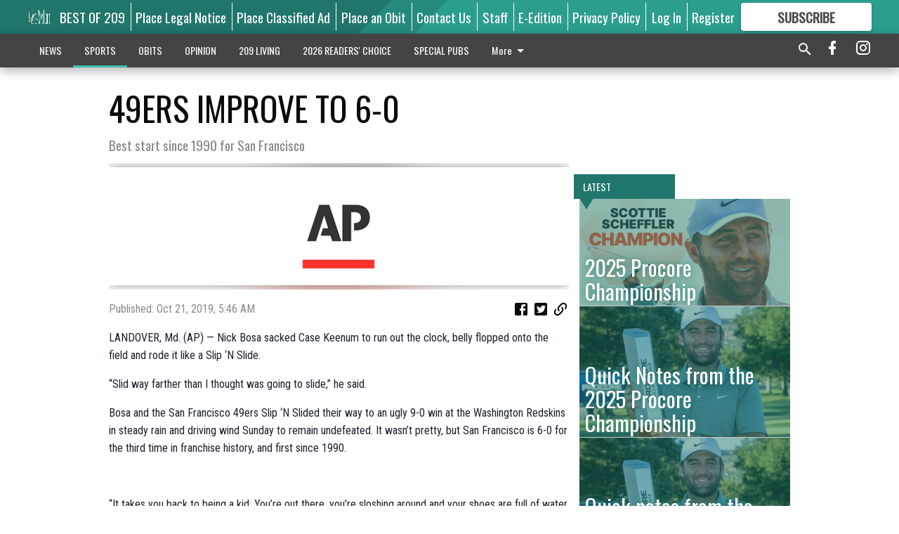

--- FILE ---
content_type: text/html; charset=utf-8
request_url: https://www.mantecabulletin.com/sports/pro-sports/49ers-improve-6-0/?offset=1
body_size: 14225
content:




<div data-ajax-content-page-boundary>
    <div class="anvil-padding-bottom">
        
            
                
                    

<span data-page-tracker
      data-page-tracker-url="/sports/pro-sports/2025-procore-championship/"
      data-page-tracker-title="2025 Procore Championship"
      data-page-tracker-pk="333443"
      data-page-tracker-analytics-payload="{&quot;view_data&quot;:{&quot;views_remaining&quot;:&quot;1&quot;},&quot;page_meta&quot;:{&quot;section&quot;:&quot;/sports/pro-sports/&quot;,&quot;behind_paywall&quot;:true,&quot;page_id&quot;:333443,&quot;page_created_at&quot;:&quot;2025-09-17 21:32:44.456821+00:00&quot;,&quot;page_created_age&quot;:10794904,&quot;page_created_at_pretty&quot;:&quot;September 17, 2025&quot;,&quot;page_updated_at&quot;:&quot;2025-09-17 21:32:43.159000+00:00&quot;,&quot;page_updated_age&quot;:10794905,&quot;tags&quot;:[],&quot;page_type&quot;:&quot;Article page&quot;,&quot;author&quot;:null,&quot;content_blocks&quot;:[&quot;Paragraph&quot;],&quot;page_publication&quot;:null,&quot;character_count&quot;:5427,&quot;word_count&quot;:864,&quot;paragraph_count&quot;:233,&quot;page_title&quot;:&quot;2025 Procore Championship&quot;}}"
>



<article class="anvil-article anvil-article--style--1" data-ajax-content-page-boundary>
    <header class="row expanded">
        <div class="column small-12 medium-10 medium-text-left">
            <div class="anvil-article__title">
                2025 Procore Championship
            </div>
            
                <div class="anvil-article__subtitle">
                    (1st of 7 FedExCup Fall events)
                </div>
            
        </div>
    </header>
    <div class="row expanded">
        <div class="column">
            <figure class="row expanded column no-margin">
                <div class="anvil-images__image-container">

                    
                    
                    
                    

                    
                    

                    
                    

                    <picture class="anvil-images__image anvil-images__image--multiple-source anvil-images__image--main-article">
                        <source media="(max-width: 768px)" srcset="https://centralca.cdn-anvilcms.net/media/images/2025/09/17/images/Scottie_Scheffler_champion_of_the_2025_Proco.max-752x423.png 1x, https://centralca.cdn-anvilcms.net/media/images/2025/09/17/images/Scottie_Scheffler_champion_of_the_2025_Proc.max-1504x846.png 2x">
                        <source media="(max-width: 1024px)" srcset="https://centralca.cdn-anvilcms.net/media/images/2025/09/17/images/Scottie_Scheffler_champion_of_the_2025_Proco.max-656x369.png 1x, https://centralca.cdn-anvilcms.net/media/images/2025/09/17/images/Scottie_Scheffler_champion_of_the_2025_Proc.max-1312x738.png 2x">
                        <img src="https://centralca.cdn-anvilcms.net/media/images/2025/09/17/images/Scottie_Scheffler_champion_of_the_2025_Proc.max-1200x675.png" srcset="https://centralca.cdn-anvilcms.net/media/images/2025/09/17/images/Scottie_Scheffler_champion_of_the_2025_Proc.max-1200x675.png 1x, https://centralca.cdn-anvilcms.net/media/images/2025/09/17/images/Scottie_Scheffler_champion_of_the_2025_Pro.max-2400x1350.png 2x" class="anvil-images__image--shadow">
                    </picture>

                    
                    
                    <img src="https://centralca.cdn-anvilcms.net/media/images/2025/09/17/images/Scottie_Scheffler_champion_of_the_2025_Proco.max-752x423.png" alt="Scottiewin" class="anvil-images__background--glass"/>
                </div>
                
            </figure>
            <div class="anvil-article__stream-wrapper">
                <div class="row expanded">
                    <div class="column small-12 medium-8">
                        
<span data-component="Byline"
      data-prop-author-name=""
      data-prop-published-date="2025-09-17T14:32:44.456821-07:00"
      data-prop-updated-date="2025-09-17T14:32:43.159000-07:00"
      data-prop-publication=""
      data-prop-profile-picture=""
      data-prop-profile-picture-style="circle"
      data-prop-author-page-url=""
      data-prop-twitter-handle=""
      data-prop-sass-prefix="style--1"
>
</span>

                    </div>
                    <div class="column small-12 medium-4 align-middle">
                        
<div data-component="ShareButtons"
     data-prop-url="https://www.mantecabulletin.com/sports/pro-sports/2025-procore-championship/"
     data-prop-sass-prefix="style--1"
     data-prop-show-facebook="true"
     data-prop-show-twitter="true">
</div>

                    </div>
                </div>
            </div>
            
            <div class="row expanded">
                <div class="column anvil-padding-bottom">
                    <div class="anvil-article__body">
                        
                        <div id="articleBody333443">
                            
                                <div class="anvil-article__stream-wrapper">
                                    <div>
                                        Scottie Scheffler (Winner/-19) Earns 19th PGA TOUR win and sixth this season in his 150th career start at the age of 29 years, 2 months, 24 days
                                    </div>
                                    


<span data-paywall-config='{&quot;views&quot;:{&quot;remaining&quot;:1,&quot;total&quot;:2},&quot;registration_wall_enabled&quot;:true,&quot;user_has_online_circulation_subscription&quot;:false}'>
</span>
<div id="paywall-card" class="row expanded column" data-page="333443">
    <section class="anvil-paywall-hit anvil-paywall-hit--style--1">
        <div data-component="Paywall"
             data-n-prop-page-pk="333443"
             data-prop-page-url="https://www.mantecabulletin.com/sports/pro-sports/2025-procore-championship/"
             data-prop-block-regwall="false"
             data-prop-page-ajax-url="https://www.mantecabulletin.com/sports/pro-sports/49ers-improve-6-0/?offset=1&create_license=true"
             data-prop-privacy-policy-url="https://www.mantecabulletin.com/privacy-policy/"
             data-prop-terms-of-use-url="https://www.mantecabulletin.com/terms-of-service/"
        ></div>
    </section>
</div>

                                </div>
                            
                        </div>
                    </div>
                </div>
            </div>
        </div>
        <div class="column content--rigid">
            <div class="row expanded column center-content anvil-padding-bottom" id="articleBody333443Ad">
                


<div data-collapse-exclude>
    <div data-component="DynamicAdSlot" data-prop-sizes="[[300, 250], [300, 600]]" data-prop-size-mapping="[{&quot;viewport&quot;: [0, 0], &quot;sizes&quot;: [[300, 250]]}, {&quot;viewport&quot;: [768, 0], &quot;sizes&quot;: [[300, 600]]}]"
        data-prop-dfp-network-id="169450937" data-prop-ad-unit="anvil-skyscraper"
        data-prop-targeting-arguments="{&quot;page_type&quot;: &quot;article page&quot;, &quot;page_id&quot;: 333443, &quot;section&quot;: &quot;Pro Sports&quot;, &quot;rate_card&quot;: &quot;Default Rate Card&quot;, &quot;site&quot;: &quot;www.mantecabulletin.com&quot;, &quot;uri&quot;: &quot;/sports/pro-sports/49ers-improve-6-0/&quot;}" data-prop-start-collapsed="False"></div>
</div>


            </div>
            <div class="row expanded column center-content anvil-padding-bottom" data-smart-collapse>
                

<div data-snippet-slot="top-page-right" >
    
                    
                    
                        
<div class="anvil-label anvil-label--style--1 ">
    <span class="anvil-label
                 anvil-label--pip anvil-label--pip--down anvil-label--pip--bottom anvil-label--pip--left
                anvil-label--offset
                
                ">
        
            <span class="anvil-label__item">
            Latest
            </span>
        
        
        
        
            </span>
        
</div>

                    
                    

    <div class="anvil-content-list-wrapper">
        
        
        <ul class="anvil-content-list">
            
                <li class="anvil-content-list__item
                    anvil-content-list__item--dividers
                    anvil-content-list__item--fullbackground anvil-content-list__item--fullbackground--style--1
                    ">

                    
                        <a href="https://www.mantecabulletin.com/sports/pro-sports/quick-notes-from-the-2025-procore-championship/" class="anvil-content-list__image">
                            
                                
                                <img alt="Scheffler" class="anvil-content-list__image--focus" height="357" src="https://centralca.cdn-anvilcms.net/media/images/2025/09/17/images/Scottie_Scheffler_-_winner_of_.dfa45ad6.fill-600x500-c80.jpg" width="428">
                            
                        </a>
                    

                    <a class="anvil-content-list__text" href="https://www.mantecabulletin.com/sports/pro-sports/quick-notes-from-the-2025-procore-championship/">
                        <div class="anvil-content-list__title">
                                Quick Notes from the 2025 Procore Championship
                        </div>
                        
                    </a>
                </li>
            
                <li class="anvil-content-list__item
                    anvil-content-list__item--dividers
                    anvil-content-list__item--fullbackground anvil-content-list__item--fullbackground--style--1
                    ">

                    
                        <a href="https://www.mantecabulletin.com/sports/pro-sports/quick-notes-from-the-2024-procore-championship/" class="anvil-content-list__image">
                            
                                
                                <img alt="Scheffler" class="anvil-content-list__image--focus" height="357" src="https://centralca.cdn-anvilcms.net/media/images/2025/09/17/images/Scottie_Scheffler_-_winner_of_.dfa45ad6.fill-600x500-c80.jpg" width="428">
                            
                        </a>
                    

                    <a class="anvil-content-list__text" href="https://www.mantecabulletin.com/sports/pro-sports/quick-notes-from-the-2024-procore-championship/">
                        <div class="anvil-content-list__title">
                                Quick notes from the 2024 Procore championship
                        </div>
                        
                    </a>
                </li>
            
                <li class="anvil-content-list__item
                    anvil-content-list__item--dividers
                    anvil-content-list__item--fullbackground anvil-content-list__item--fullbackground--style--1
                    ">

                    
                        <a href="https://www.mantecabulletin.com/sports/pro-sports/kalitta-edges-brown-for-record-6th-career-win-at-sonoma/" class="anvil-content-list__image">
                            
                                
                                <img alt="2025 NHRA Sonoma Nationals" class="anvil-content-list__image--focus" height="500" src="https://centralca.cdn-anvilcms.net/media/images/2025/07/31/images/NHRA_Sonoma_Nationals_pic_1.fd07b686.fill-600x500-c80.jpg" width="600">
                            
                        </a>
                    

                    <a class="anvil-content-list__text" href="https://www.mantecabulletin.com/sports/pro-sports/kalitta-edges-brown-for-record-6th-career-win-at-sonoma/">
                        <div class="anvil-content-list__title">
                                Kalitta edges Brown for record 6th career win at Sonoma
                        </div>
                        
                    </a>
                </li>
            
                <li class="anvil-content-list__item
                    anvil-content-list__item--dividers
                    anvil-content-list__item--fullbackground anvil-content-list__item--fullbackground--style--1
                    ">

                    
                        <a href="https://www.mantecabulletin.com/sports/pro-sports/busy-weekend-of-racing-at-laguna-seca-sonoma/" class="anvil-content-list__image">
                            
                                
                                <img alt="IndyCar/NHRA ADV" class="anvil-content-list__image--focus" height="500" src="https://centralca.cdn-anvilcms.net/media/images/2025/07/25/images/RAC--IndyCar-NHRA_ADV_pic_1.e995207a.fill-600x500-c80.jpg" width="600">
                            
                        </a>
                    

                    <a class="anvil-content-list__text" href="https://www.mantecabulletin.com/sports/pro-sports/busy-weekend-of-racing-at-laguna-seca-sonoma/">
                        <div class="anvil-content-list__title">
                                Busy weekend of racing at Laguna Seca, Sonoma
                        </div>
                        
                    </a>
                </li>
            
        </ul>
    </div>


                
</div>
            </div>
        </div>
        <div class="anvil-padding-bottom--minor anvil-padding-top--minor column small-12 center-content anvil-margin
        content__background--neutral-theme" data-smart-collapse>
            

<div data-snippet-slot="after_article" >
    


<div>
    <div class='s2nPlayer k-V7LjONRf' data-type='float'></div><script type='text/javascript' src='//embed.sendtonews.com/player3/embedcode.js?fk=V7LjONRf&cid=12215&offsetx=0&offsety=0&floatwidth=400&floatposition=bottom-right' data-type='s2nScript'></script>
</div>
</div>
        </div>
    </div>
</article>

</span>


                
            
        
    </div>
</div>


<span data-inf-scroll-query="scroll_content_page_count" data-inf-scroll-query-value="1">
</span>

<div class="row anvil-padding pagination align-center"
     
     data-inf-scroll-url="/sports/pro-sports/49ers-improve-6-0/?offset=2"
     >
    <div class="column shrink anvil-loader-wrapper">
        <div class="anvil-loader anvil-loader--style--1"></div>
    </div>
</div>


--- FILE ---
content_type: text/html; charset=utf-8
request_url: https://www.google.com/recaptcha/api2/aframe
body_size: 264
content:
<!DOCTYPE HTML><html><head><meta http-equiv="content-type" content="text/html; charset=UTF-8"></head><body><script nonce="f2aYaS8pd0pUYh9vDTamcA">/** Anti-fraud and anti-abuse applications only. See google.com/recaptcha */ try{var clients={'sodar':'https://pagead2.googlesyndication.com/pagead/sodar?'};window.addEventListener("message",function(a){try{if(a.source===window.parent){var b=JSON.parse(a.data);var c=clients[b['id']];if(c){var d=document.createElement('img');d.src=c+b['params']+'&rc='+(localStorage.getItem("rc::a")?sessionStorage.getItem("rc::b"):"");window.document.body.appendChild(d);sessionStorage.setItem("rc::e",parseInt(sessionStorage.getItem("rc::e")||0)+1);localStorage.setItem("rc::h",'1768939673565');}}}catch(b){}});window.parent.postMessage("_grecaptcha_ready", "*");}catch(b){}</script></body></html>